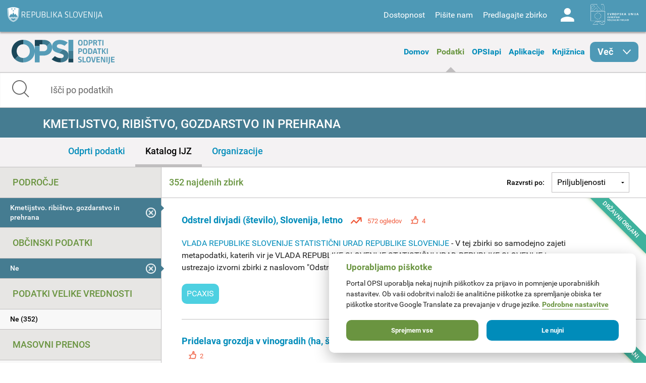

--- FILE ---
content_type: text/html; charset=utf-8
request_url: https://podatki.gov.si/data/search?municipal=false&all_licence=Priznanje+avtorstva+%28CC+BY+4.0%29&open_data=True&all_podrocje=Kmetijstvo.+ribi%C5%A1tvo.+gozdarstvo+in+prehrana
body_size: 10718
content:
  <!DOCTYPE html>
<html lang="sl">
  <head>
    <!-- IE=edge tells IE8 not to be tempted to use IE7 compatibility/quirks modes.
          chrome=IE7 tells IE7 to use the Chrome Frame if available - good for Flex machines.
          Should be the first meta tag in the body. -->
    <meta http-equiv="X-UA-Compatible" content="IE=edge,chrome=IE7" />
    <meta charset="utf-8">
    <meta name="viewport" content="width=device-width, initial-scale=1.0">
    <meta http-equiv="Content-Type" content="text/html; charset=utf-8" />
<link rel="shortcut icon" href="https://podatki.gov.si/sites/all/themes/custom/opsi_theme/favicon.ico" type="image/vnd.microsoft.icon" />
<meta name="Generator" content="Drupal 7 (http://drupal.org)" />
    <title>Podatki | OPSI - Odprti podatki Slovenije</title>
    <style type="text/css" media="all">
@import url("https://podatki.gov.si/modules/system/system.base.css?t2o5v4");
@import url("https://podatki.gov.si/modules/system/system.menus.css?t2o5v4");
@import url("https://podatki.gov.si/modules/system/system.messages.css?t2o5v4");
@import url("https://podatki.gov.si/modules/system/system.theme.css?t2o5v4");
</style>
<style type="text/css" media="all">
@import url("https://podatki.gov.si/modules/book/book.css?t2o5v4");
@import url("https://podatki.gov.si/sites/all/modules/contrib/date/date_api/date.css?t2o5v4");
@import url("https://podatki.gov.si/sites/all/modules/contrib/date/date_popup/themes/datepicker.1.7.css?t2o5v4");
@import url("https://podatki.gov.si/modules/field/theme/field.css?t2o5v4");
@import url("https://podatki.gov.si/profiles/dgu/modules/contrib/logintoboggan/logintoboggan.css?t2o5v4");
@import url("https://podatki.gov.si/modules/node/node.css?t2o5v4");
@import url("https://podatki.gov.si/modules/search/search.css?t2o5v4");
@import url("https://podatki.gov.si/modules/user/user.css?t2o5v4");
@import url("https://podatki.gov.si/profiles/dgu/modules/contrib/extlink/extlink.css?t2o5v4");
@import url("https://podatki.gov.si/profiles/dgu/modules/contrib/views/css/views.css?t2o5v4");
</style>
<style type="text/css" media="all">
@import url("https://podatki.gov.si/profiles/dgu/modules/contrib/ctools/css/ctools.css?t2o5v4");
@import url("https://podatki.gov.si/profiles/dgu/modules/contrib/lexicon/css/lexicon.css?t2o5v4");
@import url("https://podatki.gov.si/profiles/dgu/modules/contrib/panels/css/panels.css?t2o5v4");
@import url("https://podatki.gov.si/profiles/dgu/modules/features/dgu_glossary/css/dgu_glossary.css?t2o5v4");
</style>
<style type="text/css" media="all">
@import url("https://podatki.gov.si/sites/all/themes/custom/opsi_theme/css/app.css?t2o5v4");
@import url("https://podatki.gov.si/sites/all/themes/custom/opsi_theme/fonts/opsi/opsi.css?t2o5v4");
@import url("https://podatki.gov.si/sites/all/themes/custom/opsi_theme/css/chatbot.css?t2o5v4");
@import url("https://podatki.gov.si/sites/all/themes/custom/opsi_theme/css/cookieconsent-opsi.css?t2o5v4");
</style>
<style type="text/css" media="print">
@import url("https://podatki.gov.si/sites/all/themes/custom/opsi_theme/css/print.css?t2o5v4");
</style>

    <!--<link href='https://fonts.googleapis.com/css?family=Roboto:400,300,500,700,900&subset=latin,latin-ext' rel='stylesheet' type='text/css'>-->

    <link rel="apple-touch-icon" sizes="152x152" href="/sites/all/themes/custom/opsi_theme/img/icons/apple-touch-icon-152x152.png" />
    <link rel="apple-touch-icon" sizes="144x144" href="/sites/all/themes/custom/opsi_theme/img/icons/apple-touch-icon-144x144.png" />
    <link rel="apple-touch-icon" sizes="120x120" href="/sites/all/themes/custom/opsi_theme/img/icons/apple-touch-icon-120x120.png" />
    <link rel="apple-touch-icon" sizes="114x114" href="/sites/all/themes/custom/opsi_theme/img/icons/apple-touch-icon-114x114.png" />
    <link rel="apple-touch-icon" sizes="76x76" href="/sites/all/themes/custom/opsi_theme/img/icons/apple-touch-icon-76x76.png" />
    <link rel="apple-touch-icon" sizes="72x72" href="/sites/all/themes/custom/opsi_theme/img/icons/apple-touch-icon-72x72.png" />
    <link rel="apple-touch-icon" sizes="60x60" href="/sites/all/themes/custom/opsi_theme/img/icons/apple-touch-icon-60x60.png" />
    <link rel="apple-touch-icon" sizes="57x57" href="/sites/all/themes/custom/opsi_theme/img/icons/apple-touch-icon-57x57.png" />

    <meta name="msapplication-TileColor" content="#c7d8e2">
    <meta name="msapplication-TileImage" content="/sites/all/themes/custom/opsi_theme/img/icons/mstile-144x144.png">

    <!-- <link rel="stylesheet" href="/assets/css/dgu-drupal.min.css" /> -->
    <!-- script src="//ajax.googleapis.com/ajax/libs/jquery/1.8.3/jquery.min.js"></script-->
    <script>
      //<![CDATA[
      window.jQuery || document.write('<script src="/assets/js/jquery-1.8.3.min.js"><\/script>')
      // ]]>
    </script>
    <script src="/sites/all/themes/custom/opsi_theme/js/underscore-min.js"></script>
    
    <!--<script src="/assets/js/vendor.min.js"></script>-->
    <!--<script src="http://pops-ckan-test.xlab.si/assets/js/dgu-drupal.min.js"></script> not in use -->
    <!--<script src="http://pops-ckan-test.xlab.si/assets/js/dgu-shared.min.js"></script> not in use -->
    
    <!-- Piwik --> 
    <!-- needs to be before "php print $scripts" so variables are set before init of js in cookie consent processing -->
    <script type="text/javascript"> 
      var _paq = _paq || [];
      _paq.push(['requireConsent']); //required for cookie consent
      _paq.push(['trackPageView']);
      _paq.push(['enableLinkTracking']);
      // the rest was moved to cookieconsent-opsi.js
    </script> 
    <!-- End Piwik Code --> 
    
    <script type="text/javascript" src="https://podatki.gov.si/profiles/dgu/modules/contrib/jquery_update/replace/jquery/1.8/jquery.min.js?v=1.8.3"></script>
<script type="text/javascript" src="https://podatki.gov.si/misc/jquery-extend-3.4.0.js?v=1.8.3"></script>
<script type="text/javascript" src="https://podatki.gov.si/misc/jquery.once.js?v=1.2"></script>
<script type="text/javascript" src="https://podatki.gov.si/misc/drupal.js?t2o5v4"></script>
<script type="text/javascript" src="https://podatki.gov.si/profiles/dgu/modules/contrib/admin_menu/admin_devel/admin_devel.js?t2o5v4"></script>
<script type="text/javascript" src="https://podatki.gov.si/sites/all/modules/contrib/ajax_dlcount/ajax_dlcount.js?t2o5v4"></script>
<script type="text/javascript" src="https://podatki.gov.si/profiles/dgu/modules/features/dgu_data_set_request/dgu_data_set_request.js?t2o5v4"></script>
<script type="text/javascript" src="https://podatki.gov.si/profiles/dgu/modules/features/dgu_site_feature/dgu_site.js?t2o5v4"></script>
<script type="text/javascript" src="https://podatki.gov.si/profiles/dgu/modules/contrib/extlink/extlink.js?t2o5v4"></script>
<script type="text/javascript" src="https://podatki.gov.si/sites/default/files/languages/sl_D8JcS9bfRya35WkGE1kzFWlHHzo7xbS9HiDUIPIL8EQ.js?t2o5v4"></script>
<script type="text/javascript" src="https://podatki.gov.si/sites/all/modules/custom/opsi/lib/cryptojs-aes-php-master/example/aes.js?t2o5v4"></script>
<script type="text/javascript" src="https://podatki.gov.si/sites/all/modules/custom/opsi/lib/cryptojs-aes-php-master/aes-json-format.js?t2o5v4"></script>
<script type="text/javascript" src="https://podatki.gov.si/sites/all/themes/custom/opsi_theme/js/modernizr-custom.js?t2o5v4"></script>
<script type="text/javascript" src="https://podatki.gov.si/sites/all/themes/custom/opsi_theme/js/app.min.js?t2o5v4"></script>
<script type="text/javascript">
<!--//--><![CDATA[//><!--
jQuery.extend(Drupal.settings, {"basePath":"\/","pathPrefix":"","ajaxPageState":{"theme":"opsi_theme","theme_token":"3DSLwocO7sZp44lUoxLbjY6pbNNdYDltLyswNCZwh_c","js":{"0":1,"1":1,"https:\/\/podatki.gov.si\/assets\/js\/vendor.min.js?1759767159153":1,"https:\/\/podatki.gov.si\/scripts\/dgu-ckan-application.min.js?1759767071593":1,"profiles\/dgu\/modules\/contrib\/jquery_update\/replace\/jquery\/1.8\/jquery.min.js":1,"misc\/jquery-extend-3.4.0.js":1,"misc\/jquery.once.js":1,"misc\/drupal.js":1,"profiles\/dgu\/modules\/contrib\/admin_menu\/admin_devel\/admin_devel.js":1,"sites\/all\/modules\/contrib\/ajax_dlcount\/ajax_dlcount.js":1,"profiles\/dgu\/modules\/features\/dgu_data_set_request\/dgu_data_set_request.js":1,"profiles\/dgu\/modules\/features\/dgu_site_feature\/dgu_site.js":1,"profiles\/dgu\/modules\/contrib\/extlink\/extlink.js":1,"public:\/\/languages\/sl_D8JcS9bfRya35WkGE1kzFWlHHzo7xbS9HiDUIPIL8EQ.js":1,"sites\/all\/modules\/custom\/opsi\/lib\/cryptojs-aes-php-master\/example\/aes.js":1,"sites\/all\/modules\/custom\/opsi\/lib\/cryptojs-aes-php-master\/aes-json-format.js":1,"sites\/all\/themes\/custom\/opsi_theme\/js\/modernizr-custom.js":1,"sites\/all\/themes\/custom\/opsi_theme\/js\/app.min.js":1},"css":{"modules\/system\/system.base.css":1,"modules\/system\/system.menus.css":1,"modules\/system\/system.messages.css":1,"modules\/system\/system.theme.css":1,"modules\/book\/book.css":1,"sites\/all\/modules\/contrib\/date\/date_api\/date.css":1,"sites\/all\/modules\/contrib\/date\/date_popup\/themes\/datepicker.1.7.css":1,"modules\/field\/theme\/field.css":1,"profiles\/dgu\/modules\/contrib\/logintoboggan\/logintoboggan.css":1,"modules\/node\/node.css":1,"modules\/search\/search.css":1,"modules\/user\/user.css":1,"profiles\/dgu\/modules\/contrib\/extlink\/extlink.css":1,"profiles\/dgu\/modules\/contrib\/views\/css\/views.css":1,"profiles\/dgu\/modules\/contrib\/ctools\/css\/ctools.css":1,"profiles\/dgu\/modules\/contrib\/lexicon\/css\/lexicon.css":1,"profiles\/dgu\/modules\/contrib\/panels\/css\/panels.css":1,"profiles\/dgu\/modules\/features\/dgu_glossary\/css\/dgu_glossary.css":1,"sites\/all\/themes\/custom\/opsi_theme\/css\/app.css":1,"sites\/all\/themes\/custom\/opsi_theme\/fonts\/opsi\/opsi.css":1,"sites\/all\/themes\/custom\/opsi_theme\/css\/chatbot.css":1,"sites\/all\/themes\/custom\/opsi_theme\/css\/cookieconsent-opsi.css":1,"sites\/all\/themes\/custom\/opsi_theme\/css\/print.css":1}},"extlink":{"extTarget":0,"extClass":"ext","extLabel":"(link is external)","extImgClass":0,"extSubdomains":1,"extExclude":"","extInclude":"","extCssExclude":"div .pull-right","extCssExplicit":"","extAlert":0,"extAlertText":"This link will take you to an external web site.","mailtoClass":0,"mailtoLabel":"(link sends e-mail)"}});
//--><!]]>
</script>

    <!-- HTML5 element support for IE8 -->
    <!--[if lt IE 9]>
    <script src="//cdnjs.cloudflare.com/ajax/libs/html5shiv/3.6.2/html5shiv.js"></script>
    <script src="//s3.amazonaws.com/nwapi/nwmatcher/nwmatcher-1.2.5-min.js"></script>
    <script src="//html5base.googlecode.com/svn-history/r38/trunk/js/selectivizr-1.0.3b.js"></script>
    <script src="//cdnjs.cloudflare.com/ajax/libs/respond.js/1.1.0/respond.min.js"></script>
    <link rel="stylesheet" href="/sites/all/themes/custom/opsi/css/ie8.css" />
    <![endif]-->

    <!-- Temporary -->
    <!-- <link rel="stylesheet" href="/assets/css/datagovuk.min.css?-1"> -->
  </head>
    <body class="html not-front not-logged-in no-sidebars page-data page-data-search i18n-sl view_theme_0 theme_opsi" >
    <!-- Piwik for disabled JS --> 
    <!-- the rest of Piwik code is in <head> and the cookie consent script to ensure init before cookie consent processing -->
    <noscript><p><img src="/analitika/piwik.php?idsite=4" style="border:0;" alt="" /></p></noscript> 
    <!-- End Piwik Code --> 
        
<header class="page print-hide">

<div class="contain-to-grid sticky">
  <div class="top-bar expanded" data-topbar data-options="sticky_on: large">

    <div class="row expanded top">
      <div class="small-4 columns">
        <a class="logo rs-mju image_background icon icon-rs-mju" target="_blank" href="https://www.gov.si/drzavni-organi/ministrstva/ministrstvo-za-digitalno-preobrazbo/" title="Ministrstvo za digitalno preobrazbo"></a>
      </div>
      <div class="small-8 columns hide-for-medium-up">
        <a class="burger hide-for-medium-up" href="#"><div></div></a>
      </div>
      <div class="small-12 medium-8 columns right-wrapper">
        <a class="logo ess icon-ess show-for-large-up" target="_blank" href="http://ec.europa.eu/esf/home.jsp?langId=sl" title="Evropski socialni sklad"></a>
        <div class="right">
          <div id="google_translate_element" class="visible-for-medium-up"></div>
          <script type="text/javascript">
          function googleTranslateElementInit() {
            new google.translate.TranslateElement({pageLanguage: 'sl', layout: google.translate.TranslateElement.InlineLayout.SIMPLE}, 'google_translate_element');
          }
          </script>
          <nav id="menu-header-top">
              <div class="region region-header-top-right-nav">
    <div id="block-system-user-menu" class="block block-system block-menu boxed">

    <h2>User menu</h2>
  
  <div class="content">
    <ul class="menu"><li class="first leaf"><span id="accessibility" class="nolink">Dostopnost</span></li>
<li class="leaf"><a href="/kontakt">Pišite nam</a></li>
<li class="leaf"><a href="/datarequest">Predlagajte zbirko</a></li>
<li class="last leaf"><a href="/user/login" id="user" class="login icon-user">Log in</a></li>
</ul>  </div>
</div>
  </div>
          </nav>
        </div>
      </div>
    </div>

    
    <div class="row accessibility">
      <div class="small-12 width-limit">

        <h5>Pisava</h5>

        <div class="row" data-equalizer="text">

          <div class="small-12 medium-4 columns">
            <div class="accessibility-box" data-equalizer-watch>
              <h6>Velikost</h6>
              Uporabite
                <ul>
                  <li><strong>CTRL+</strong> za povečavo</li>
                  <li><strong>CTRL-</strong> za pomanjšavo</li>
                </ul>
            </div>
          </div>

          <div class="small-12 medium-4 columns">
            <div class="accessibility-box" data-equalizer-watch>
              <h6>Velike / male črke</h6>
              <div class="row">
                <div class="small-6 columns element">
                  <a view_mode="view_upper" class="view_mode view_lower active">Male</a>
                </div>
                <div class="small-6 columns element">
                  <a view_mode="view_upper" class="view_mode view_upper ">Velike</a>
                </div>
              </div>
            </div>
          </div>

          <div class="small-12 medium-4 columns">
            <div class="accessibility-box" data-equalizer-watch>
              <h6>Stil</h6>
              <div class="row">
                <div class="small-6 columns element">
                  <a view_mode="view_strong" class="view_mode  view_normal active">Navadno</a>
                </div>
                <div class="small-6 columns element">
                  <a view_mode="view_strong" class="view_mode  view_strong ">Krepko</a>
                </div>
              </div>

            </div>
          </div>

        </div>

        <h5>Teme</h5>

        <div class="row themes" data-equalizer>
            
              <div class="small-6 medium-4 large-2 columns element">
                <a view_theme="0" class="view_theme view_theme_0  active" title="Belo ozadje, sans-serifna pisava" data-equalizer-watch>
                  <div class="bold">Krepko</div>
                  <div class="regular">Navadno</div>
                  <div class="link">Povezava</div>
                </a>
              </div>
              
              <div class="small-6 medium-4 large-2 columns element">
                <a view_theme="1" class="view_theme view_theme_1 " title="Belo ozadje, črna pisava" data-equalizer-watch>
                  <div class="bold">Krepko</div>
                  <div class="regular">Navadno</div>
                  <div class="link">Povezava</div>
                </a>
              </div>
              
              <div class="small-6 medium-4 large-2 columns element">
                <a view_theme="2" class="view_theme view_theme_2 " title="Modro ozadje, rumena pisava" data-equalizer-watch>
                  <div class="bold">Krepko</div>
                  <div class="regular">Navadno</div>
                  <div class="link">Povezava</div>
                </a>
              </div>
              
              <div class="small-6 medium-4 large-2 columns element">
                <a view_theme="3" class="view_theme view_theme_3 " title="Bež ozadje, modra pisava" data-equalizer-watch>
                  <div class="bold">Krepko</div>
                  <div class="regular">Navadno</div>
                  <div class="link">Povezava</div>
                </a>
              </div>
              
              <div class="small-6 medium-4 large-2 columns element">
                <a view_theme="4" class="view_theme view_theme_4 " title="Črno ozadje, rumena pisava" data-equalizer-watch>
                  <div class="bold">Krepko</div>
                  <div class="regular">Navadno</div>
                  <div class="link">Povezava</div>
                </a>
              </div>
              
              <div class="small-6 medium-4 large-2 columns element">
                <a view_theme="5" class="view_theme view_theme_5 " title="Belo ozadje, serifna pisava" data-equalizer-watch>
                  <div class="bold">Krepko</div>
                  <div class="regular">Navadno</div>
                  <div class="link">Povezava</div>
                </a>
              </div>
                      </div>

      </div>
    </div>

    <div class="row expanded middle">
      <div class="small-4 columns">
        <a class="burger hide-for-large-up" href="#"><div></div></a>
        <nav class="header_navigation_left">
            <div class="region region-header-middle-left-nav">
    <div id="block-menu-menu-header-middle-left-nav" class="block block-menu boxed">

    <h2>Header - middle left navigation</h2>
  
  <div class="content">
    <ul class="menu"><li class="first leaf"><a href="/">Domov</a></li>
<li class="leaf active-trail"><a href="/data/search?open_data=true" class="active-trail active">Podatki</a></li>
<li class="leaf"><a href="/api/view/store/">OPSIapi</a></li>
<li class="leaf"><a href="/aplikacije">Aplikacije</a></li>
<li class="leaf"><a href="/knjiznica">Knjižnica</a></li>
<li class="last expanded show-for-large-only icon icon-arrow-right" id="menu_more"><span class="nolink">Več</span><ul class="menu"><li class="first leaf"><a href="/o-portalu">O portalu</a></li>
<li class="last leaf"><a href="/statistika">Statistika portala</a></li>
</ul></li>
</ul>  </div>
</div>
  </div>
        </nav>
      </div>
      <div class="small-4 columns">
        <a class="logo opsi image_background icon icon-logo-opsi" target="_self" href="/" title="Odprti podatki Slovenije">
        </a>
      </div>
      <div class="small-4 columns">
        <nav class="header_navigation_right">
            <div class="region region-header-middle-right-nav">
    <div id="block-menu-menu-header-middle-right-nav" class="block block-menu boxed">

    <h2>Header - middle right navigation</h2>
  
  <div class="content">
    <ul class="menu"><li class="first leaf"><a href="/o-portalu">O portalu</a></li>
<li class="leaf"><a href="/knjiznica/novice">Novice</a></li>
<li class="last leaf"><a href="/statistika">Statistika portala</a></li>
</ul>  </div>
</div>
  </div>
        </nav>
      </div>
    </div>

  </div>
</div><!-- /Sticky -->

  <div class="row expanded bottom">
      <div class="region region-header-bottom">
    <div id="block-opsi-opsi-block-data-search-form" class="block block-opsi boxed">

    
  <div class="content">
    
	<div class="small-12">
		<form class="search" action="/data/search">
			<input type="text" class="form-control" name="s" title="Išči po podatkih" placeholder="Išči po podatkih" value="" />
			<span class="input-group-btn">
				<button type="submit" class="icon icon-search"></button>
			</span>
		</form>
	</div>
	  </div>
</div>
  </div>
  </div>

</header>

<div class="off-canvas-wrap" data-offcanvas>
  <div class="inner-wrap">

    <a id="left-off-canvas-toggle" class="left-off-canvas-toggle hidden" href="#" title="Mobile menu" ></a>

    <!-- Off Canvas Menu -->
    <aside class="left-off-canvas-menu">
      <nav>
          <div class="region region-header-middle-left-nav">
      <div class="region region-header-middle-left-nav">
    <div id="block-menu-menu-header-middle-left-nav" class="block block-menu boxed">

    <h2>Header - middle left navigation</h2>
  
  <div class="content">
    <ul class="menu"><li class="first leaf"><a href="/">Domov</a></li>
<li class="leaf active-trail"><a href="/data/search?open_data=true" class="active-trail active">Podatki</a></li>
<li class="leaf"><a href="/api/view/store/">OPSIapi</a></li>
<li class="leaf"><a href="/aplikacije">Aplikacije</a></li>
<li class="leaf"><a href="/knjiznica">Knjižnica</a></li>
<li class="last expanded show-for-large-only icon icon-arrow-right" id="menu_more"><span class="nolink">Več</span><ul class="menu"><li class="first leaf"><a href="/o-portalu">O portalu</a></li>
<li class="last leaf"><a href="/statistika">Statistika portala</a></li>
</ul></li>
</ul>  </div>
</div>
  </div>
  </div>
          <div class="region region-header-middle-right-nav">
      <div class="region region-header-middle-right-nav">
    <div id="block-menu-menu-header-middle-right-nav" class="block block-menu boxed">

    <h2>Header - middle right navigation</h2>
  
  <div class="content">
    <ul class="menu"><li class="first leaf"><a href="/o-portalu">O portalu</a></li>
<li class="leaf"><a href="/knjiznica/novice">Novice</a></li>
<li class="last leaf"><a href="/statistika">Statistika portala</a></li>
</ul>  </div>
</div>
  </div>
  </div>
      </nav>
    </aside>


  <div class="region region-content">
    <div id="block-system-main" class="block block-system boxed">

    
  <div class="content">
    

    
  
    
  

    <div role="main">

      
        <div class="row">
          <div class="small-12 columns flash-messages">
              
                
              
          </div>
        </div>
      

    
                        
                        



   
   
   
   

   
   
   
   
   
   

   

   
   
   

   
   
   

	<!-- Title bar -->
	<div class="row expanded titlebar">
		<div class="small-12 columns">
            <div class="icon ckan search"></div>
			<div class="title center"><h1>Kmetijstvo, ribištvo, gozdarstvo in prehrana</h1></div>
		</div>
	</div>
	
	<!-- Tab bar -->
	<div class="row expanded tabbar">
		<div class="small-12 columns">
			<ul>
				<li><a class="" href="/data/search?all_licence=Priznanje+avtorstva+%28CC+BY+4.0%29&amp;municipal=false&amp;all_podrocje=Kmetijstvo.+ribi%C5%A1tvo.+gozdarstvo+in+prehrana&amp;open_data=true">Odprti podatki</a></li>
				<li><a class="active" href="/data/search?municipal=false&amp;all_licence=Priznanje+avtorstva+%28CC+BY+4.0%29&amp;all_podrocje=Kmetijstvo.+ribi%C5%A1tvo.+gozdarstvo+in+prehrana">Katalog IJZ</a></li>
				<li><a class="" href="/publisher?all_podrocje=Kmetijstvo. ribištvo. gozdarstvo in prehrana">Organizacije</a></li>
			</ul>
		</div>
	</div>


<div class="row ckan-container

two_columns

" data-equalizer data-equalizer-mq="small-up">



   
  <div class="small-12 large-3 columns ckan-left print-hide" data-equalizer-watch>
    
<div class="sidebar-search ckan-hide">
    

  <div class="search-area ckan-hide">
    <div class="clearfix dgu-equal-height" data-selector=".auto-height">
      <div class="mini">
        <div class="left-inner auto-height">
        <form class="form-search" action="/data/search" method="GET">
          <div class="input-group">
            <input class="form-control" type="text" name="q" value="" results="0" placeholder="Search for data..." />
            <span class="input-group-btn">
              <button type="submit" class="button btn btn-default">
                <i class="fi-search"></i>
              </button>
            </span>
          </div>

          <div>
      
      <span class="dropdown">
          <a href="#" class="dropdown-button" data-placement="top" data-delay="300" data-toggle="dropdown" title="" data-original-title="Advanced Search" style="color: #666; font-size: 12px; text-decoration: underline; text-align:center; display: block;">
            Search Tips
          </a>

          <div class="panel panel-default dropdown-menu" style="width: 500px; margin-left: -1px;">
            <div class="panel-heading" style="margin-top: -10px;"><strong>Search Tips</strong></div>
            <div class="panel-body">

                <ul>
                  <li><span class='search-terms'>"armed forces" expenses</span> - search for exact phrases by putting quote marks around them</li>
                  <li><span class='search-terms'>primary school -care</span> - exclude words or quoted phrases by using a minus sign or NOT</li>
                  <li><span class='search-terms'>primary OR secondary school</span> - use 'OR' to allow alternatives (the default is to 'AND' all of the terms)</li>
                  <li><span class='search-terms'>publisher:cabinet-office res_format:CSV</span> - search only in a particular field. </li>
                </ul>

                <p>For more tips on searching see the <a href="http://guidance.data.gov.uk/finding_data.html#keyword-search-tips" target="_blank">Finding Data guidance</a></p>

            </div>
          </div>
        </span>
        
        </div>

          </center>
          
            
              <input type="hidden" name="municipal" value="false"/>
            
              <input type="hidden" name="all_licence" value="Priznanje avtorstva (CC BY 4.0)"/>
            
              <input type="hidden" name="open_data" value="True"/>
            
              <input type="hidden" name="all_podrocje" value="Kmetijstvo. ribištvo. gozdarstvo in prehrana"/>
            
          
          
          
        </form>
        
        
        </div>
      </div>
      
    </div>
   </div>

</div>


<ul id="left-accordion" class="accordion" data-accordion>
  <li class="accordion-navigation">
    <a href="#ckan-filters" class="hide-for-large-up">Filtri</a>
    <div id="ckan-filters" class="content active">

        <div class="datasets">
          <div class="facet-filters">
            <div class="visible-xs visible-sm">
              <a href="#" class="hide-facets">
                <i class="fi-remove-circle icon-4x"></i>
              </a>
            </div>

      
    <div class="facet-box-unboxed">
      <h4 class="facet-title">Področje</h4>
      <div class="facet-options">
        
          <div class="facet-option facet-option-selected">
            <a class="" href="/data/search?municipal=false&amp;all_licence=Priznanje+avtorstva+%28CC+BY+4.0%29&amp;open_data=True">
              <div class="facet-kill pull-right ">
                <i class="fi-large icon-remove-sign"></i>
              </div>
              <span class="" data-original-title="None" data-placement="right">
                Kmetijstvo. ribištvo. gozdarstvo in prehrana
              </span>
            </a>
          </div>
        
        
        
        
      </div>
    </div>

      <div class="facet-divider"></div>
      
    <div class="facet-box-unboxed">
      <h4 class="facet-title">Občinski podatki</h4>
      <div class="facet-options">
        
          <div class="facet-option facet-option-selected">
            <a class="" href="/data/search?all_licence=Priznanje+avtorstva+%28CC+BY+4.0%29&amp;open_data=True&amp;all_podrocje=Kmetijstvo.+ribi%C5%A1tvo.+gozdarstvo+in+prehrana">
              <div class="facet-kill pull-right ">
                <i class="fi-large icon-remove-sign"></i>
              </div>
              <span class="" data-original-title="None" data-placement="right">
                Ne
              </span>
            </a>
          </div>
        
        
        
        
      </div>
    </div>

      <div class="facet-divider"></div>
      
    <div class="facet-box-unboxed">
      <h4 class="facet-title">Podatki velike vrednosti</h4>
      <div class="facet-options">
        
        
          
          
          
          <div class="facet-option " style="">
            <a class="" href="/data/search?all_licence=Priznanje+avtorstva+%28CC+BY+4.0%29&amp;municipal=false&amp;high_value_data=false&amp;all_podrocje=Kmetijstvo.+ribi%C5%A1tvo.+gozdarstvo+in+prehrana&amp;open_data=True">
              
              <span class="" data-original-title="None" data-placement="right">
                Ne (352)
              </span>
            </a>
          </div>
          
        
        
        
      </div>
    </div>

      <div class="facet-divider"></div>
      
    <div class="facet-box-unboxed">
      <h4 class="facet-title">Masovni prenos</h4>
      <div class="facet-options">
        
        
        
        
        <div class="facet-option"><em>Ni dodatnih filtrov po masovnem prenosu.</em></div>
        
      </div>
    </div>

      <div class="facet-divider"></div>
      
    <div class="facet-box-unboxed">
      <h4 class="facet-title">Zaščiteni podatki</h4>
      <div class="facet-options">
        
        
          
          
          
          <div class="facet-option " style="">
            <a class="" href="/data/search?all_licence=Priznanje+avtorstva+%28CC+BY+4.0%29&amp;municipal=false&amp;restricted_data=false&amp;all_podrocje=Kmetijstvo.+ribi%C5%A1tvo.+gozdarstvo+in+prehrana&amp;open_data=True">
              
              <span class="" data-original-title="None" data-placement="right">
                Ne (352)
              </span>
            </a>
          </div>
          
        
        
        
      </div>
    </div>

      <div class="facet-divider"></div>

      
    <div class="facet-box-unboxed">
      <h4 class="facet-title">Pogoji uporabe</h4>
      <div class="facet-options">
        
          <div class="facet-option facet-option-selected">
            <a class="" href="/data/search?municipal=false&amp;open_data=True&amp;all_podrocje=Kmetijstvo.+ribi%C5%A1tvo.+gozdarstvo+in+prehrana">
              <div class="facet-kill pull-right ">
                <i class="fi-large icon-remove-sign"></i>
              </div>
              <span class="" data-original-title="None" data-placement="right">
                Priznanje avtorstva (CC BY 4.0)
              </span>
            </a>
          </div>
        
        
        
        
      </div>
    </div>

      <div class="facet-divider"></div>
      
    <div class="facet-box-unboxed">
      <h4 class="facet-title">Dostopnost</h4>
      <div class="facet-options">
        
        
          
          
          
          <div class="facet-option " style="">
            <a class="" href="/data/search?all_licence=Priznanje+avtorstva+%28CC+BY+4.0%29&amp;municipal=false&amp;dostopnost_zbirke=Podatki+so+objavljeni+kot+odprti+podatki&amp;all_podrocje=Kmetijstvo.+ribi%C5%A1tvo.+gozdarstvo+in+prehrana&amp;open_data=True">
              
              <span class="" data-original-title="None" data-placement="right">
                Podatki so objavljeni kot odprti podatki (352)
              </span>
            </a>
          </div>
          
        
        
        
      </div>
    </div>

      <div class="facet-divider"></div>

      
    <div class="facet-box-unboxed">
      <h4 class="facet-title">Format datoteke</h4>
      <div class="facet-options">
        
        
          
          
          
          <div class="facet-option " style="">
            <a class="" href="/data/search?all_licence=Priznanje+avtorstva+%28CC+BY+4.0%29&amp;municipal=false&amp;res_format=PCAXIS&amp;all_podrocje=Kmetijstvo.+ribi%C5%A1tvo.+gozdarstvo+in+prehrana&amp;open_data=True">
              
              <div class="marker pcaxis"></div>
              
              <span class="js-tooltip" data-original-title="Zbirke vsebujejo datoteke v formatu PCAXIS" data-placement="right">
                PCAXIS (349)
              </span>
            </a>
          </div>
          
        
          
          
          
          <div class="facet-option " style="">
            <a class="" href="/data/search?res_format=CSV&amp;all_licence=Priznanje+avtorstva+%28CC+BY+4.0%29&amp;municipal=false&amp;all_podrocje=Kmetijstvo.+ribi%C5%A1tvo.+gozdarstvo+in+prehrana&amp;open_data=True">
              
              <div class="marker csv"></div>
              
              <span class="js-tooltip" data-original-title="Zbirke vsebujejo datoteke v formatu CSV" data-placement="right">
                CSV (2)
              </span>
            </a>
          </div>
          
        
          
          
          
          <div class="facet-option " style="">
            <a class="" href="/data/search?all_licence=Priznanje+avtorstva+%28CC+BY+4.0%29&amp;municipal=false&amp;res_format=ZIP&amp;all_podrocje=Kmetijstvo.+ribi%C5%A1tvo.+gozdarstvo+in+prehrana&amp;open_data=True">
              
              <div class="marker zip"></div>
              
              <span class="js-tooltip" data-original-title="Zbirke vsebujejo datoteke v formatu ZIP" data-placement="right">
                ZIP (1)
              </span>
            </a>
          </div>
          
        
          
          
          
          <div class="facet-option " style="">
            <a class="" href="/data/search?res_format=KML&amp;all_licence=Priznanje+avtorstva+%28CC+BY+4.0%29&amp;municipal=false&amp;all_podrocje=Kmetijstvo.+ribi%C5%A1tvo.+gozdarstvo+in+prehrana&amp;open_data=True">
              
              <div class="marker kml"></div>
              
              <span class="js-tooltip" data-original-title="Zbirke vsebujejo datoteke v formatu KML" data-placement="right">
                KML (1)
              </span>
            </a>
          </div>
          
        
          
          
          
          <div class="facet-option " style="">
            <a class="" href="/data/search?all_licence=Priznanje+avtorstva+%28CC+BY+4.0%29&amp;municipal=false&amp;res_format=GML&amp;all_podrocje=Kmetijstvo.+ribi%C5%A1tvo.+gozdarstvo+in+prehrana&amp;open_data=True">
              
              <div class="marker gml"></div>
              
              <span class="js-tooltip" data-original-title="Zbirke vsebujejo datoteke v formatu GML" data-placement="right">
                GML (1)
              </span>
            </a>
          </div>
          
        
        
        
      </div>
    </div>

      <div class="facet-divider"></div>
      
    <div class="facet-box-unboxed">
      <h4 class="facet-title">Tip organizacije</h4>
      <div class="facet-options">
        
        
          
          
          
          <div class="facet-option " style="">
            <a class="" href="/data/search?all_opsi_tip=Dr%C5%BEavni+organi&amp;all_licence=Priznanje+avtorstva+%28CC+BY+4.0%29&amp;municipal=false&amp;all_podrocje=Kmetijstvo.+ribi%C5%A1tvo.+gozdarstvo+in+prehrana&amp;open_data=True">
              
              <div class="marker org_1"></div>
              
              <span class="" data-original-title="None" data-placement="right">
                Državni organi (16)
              </span>
            </a>
          </div>
          
        
          
          
          
          <div class="facet-option " style="">
            <a class="" href="/data/search?all_licence=Priznanje+avtorstva+%28CC+BY+4.0%29&amp;municipal=false&amp;all_opsi_tip=Lokalna+uprava&amp;all_podrocje=Kmetijstvo.+ribi%C5%A1tvo.+gozdarstvo+in+prehrana&amp;open_data=True">
              
              <div class="marker org_2"></div>
              
              <span class="" data-original-title="None" data-placement="right">
                Lokalna uprava (1)
              </span>
            </a>
          </div>
          
        
        
        
      </div>
    </div>

      <div class="facet-divider"></div>
      
      
        
    <div class="facet-box-unboxed">
      <h4 class="facet-title">Organizacija</h4>
      <div class="facet-options">
        
        
          
          
          
          <div class="facet-option " style="">
            <a class="" href="/data/search?all_licence=Priznanje+avtorstva+%28CC+BY+4.0%29&amp;municipal=false&amp;publisher=vlada_republike_slovenije_statisticni_urad_republike_slovenije&amp;all_podrocje=Kmetijstvo.+ribi%C5%A1tvo.+gozdarstvo+in+prehrana&amp;open_data=True">
              
              <span class="" data-original-title="None" data-placement="right">
                VLADA REPUBLIKE SLOVENIJE STATISTIČNI URAD REPUBLIKE SLOVENIJE (349)
              </span>
            </a>
          </div>
          
        
          
          
          
          <div class="facet-option " style="">
            <a class="" href="/data/search?all_licence=Priznanje+avtorstva+%28CC+BY+4.0%29&amp;municipal=false&amp;publisher=obcina_dolenjske_toplice&amp;all_podrocje=Kmetijstvo.+ribi%C5%A1tvo.+gozdarstvo+in+prehrana&amp;open_data=True">
              
              <span class="" data-original-title="None" data-placement="right">
                OBČINA DOLENJSKE TOPLICE (1)
              </span>
            </a>
          </div>
          
        
          
          
          
          <div class="facet-option " style="">
            <a class="" href="/data/search?publisher=ministrstvo_za_kulturo&amp;all_licence=Priznanje+avtorstva+%28CC+BY+4.0%29&amp;municipal=false&amp;all_podrocje=Kmetijstvo.+ribi%C5%A1tvo.+gozdarstvo+in+prehrana&amp;open_data=True">
              
              <span class="" data-original-title="None" data-placement="right">
                MINISTRSTVO ZA KULTURO (1)
              </span>
            </a>
          </div>
          
        
          
          
          
          <div class="facet-option " style="">
            <a class="" href="/data/search?all_licence=Priznanje+avtorstva+%28CC+BY+4.0%29&amp;municipal=false&amp;publisher=ministrstvo_za_kmetijstvo_gozdarstvo_in_prehrano&amp;all_podrocje=Kmetijstvo.+ribi%C5%A1tvo.+gozdarstvo+in+prehrana&amp;open_data=True">
              
              <span class="" data-original-title="None" data-placement="right">
                MINISTRSTVO ZA KMETIJSTVO, GOZDARSTVO IN PREHRANO (1)
              </span>
            </a>
          </div>
          
        
        
        
      </div>
    </div>

      
      <div class="facet-divider"></div>
      
    <div class="facet-box-unboxed">
      <h4 class="facet-title">Ocena odprtosti</h4>
      <div class="facet-options">
        
        
          
          
          
          <div class="facet-option " style="">
            <a class="" href="/data/search?openness_score=3&amp;all_licence=Priznanje+avtorstva+%28CC+BY+4.0%29&amp;municipal=false&amp;all_podrocje=Kmetijstvo.+ribi%C5%A1tvo.+gozdarstvo+in+prehrana&amp;open_data=True">
              
              <span class="js-tooltip" data-original-title="Strukturirani podatki v odprtem formatu (npr. CSV)" data-placement="right">
                &#9733&#9733&#9733&#9734&#9734 (350)
              </span>
            </a>
          </div>
          
        
        
        
      </div>
    </div>


    </div><!-- /facet-filters -->
  </div>
  </li>
</ul>


  </div>
  



  
  <div class="small-12
    
    large-9
    
    columns ckan-main" data-equalizer-watch>
    
<section class="module">
    <div class="module-content">
     <div class="small-12 columns search-results-header">

        
        
        <h2>352 najdenih zbirk</h2>
        

        <a href="#" class="visible-sm visible-xs btn btn-primary btn-sm show-facets ckan-hide">Show Search Facets &raquo;</a>
        
        <form class="form-inline pull-right" id="search-sort-by" action="#search-sort-by">
            
            <label>Razvrsti po:</label>
            <select name="sort" class="form-control" style="display:inline-block;">
                <!-- Can optimise this bit of the template, particularly results_sort_by -->
                
            <option value=""  disabled="disabled">Ujemanju</option>
            
                
            <option value="popularity desc"  selected="selected">Priljubljenosti</option>
            
                
            <option value="title_string asc" >Naslovu</option>
            
                
            <option value="metadata_modified desc" >Zadnji posodobitvi</option>
            
            </select>
            <button type="submit" class="btn btn-default js-hide">Go</button>
            
            
            
              
                <input type="hidden" name="municipal" value="false"/>
              
                <input type="hidden" name="all_licence" value="Priznanje avtorstva (CC BY 4.0)"/>
              
                <input type="hidden" name="open_data" value="True"/>
              
                <input type="hidden" name="all_podrocje" value="Kmetijstvo. ribištvo. gozdarstvo in prehrana"/>
              
            

            <a class="feed-icon" href="/feeds/custom.atom?municipal=false&amp;all_licence=Priznanje+avtorstva+%28CC+BY+4.0%29&amp;open_data=True&amp;all_podrocje=Kmetijstvo.+ribi%C5%A1tvo.+gozdarstvo+in+prehrana">
                <i class="fi-rss-sign"></i>
            </a>
        </form>
        
        </div>

        <div class="small-12 columns search-results">
        
        
  
  <div id="package-tabs" class="tabbar">
    <ul class="row nav">
      
        <li data-state="objavljeno">OBJAVLJENO</li>
      
        <li data-state="v urejanju">V UREJANJU</li>
      
        <li data-state="v potrjevanju">V POTRJEVANJU</li>
      
        <li data-state="osnutek">OSNUTEK</li>
      
        <li data-state="izbrisano">IZBRISANO</li>
      
    </ul>
  </div>
  <div class="clearfix"></div>
  <div class="common-dataset-list">
    <div class="">
      <style>
        
        .icon-like-red:before {
          content: url("/images/icons/thumbs-up-red.png");
          position: relative;
          top: 3px;
        }
      </style>
      <div id="package-content">
        
          
          
          
          
          
          
          
          
            <div class="package-wrapper" data-state="objavljeno">
              <div class="clearfix"></div>
              <div  class=" class="tip-1">

                <div class="dataset dataset-summary theme-Kmetijstvo. ribištvo. gozdarstvo in prehrana">
                  
                    
                    <div class="ribbon">
                      <a href="/data/search/?all_opsi_tip=Državni+organi">
                        <span class="marker org_1">Državni organi</span>
                      </a>
                    </div>
                  
                  <a class="dataset-header" href="/dataset/surs1673150s">
                    <div class="theme-name ckan-hide">Kmetijstvo. ribištvo. gozdarstvo in prehrana</div>
                    <div class="underlined">Odstrel divjadi (število), Slovenija, letno
                      
                      <span class="view_count"><i class="icon-analytics"></i>&nbsp;&nbsp;572 ogledov</span>
                      <span class="view_count"><i class="icon-like-red"></i>4</span>
                    </div>
                  </a>
                  <div class="dataset-body">
                    <div class="dataset-description">
                      <a class="dataset-publisher" href="/publisher/vlada_republike_slovenije_statisticni_urad_republike_slovenije">
                        VLADA REPUBLIKE SLOVENIJE STATISTIČNI URAD REPUBLIKE SLOVENIJE
                      </a> - V tej zbirki so samodejno zajeti metapodatki, katerih vir je VLADA REPUBLIKE SLOVENIJE STATISTIČNI URAD REPUBLIKE SLOVENIJE in ustrezajo izvorni zbirki z naslovom "Odstrel divjadi... <a class="view-data-link" href="/dataset/surs1673150s">Nadaljujte z branjem ...</a>
                     </div>

                      
                        
    <div class="format-box">
      
      <span property="dc:format" class="filetype_bg pcaxis">PCAXIS</span>
      
    </div>

                      

                      
                    <div class="clearfix clearfix-ie7"> &nbsp;</div>
                  </div>
                </div>
              </div>
            </div>
          
        
          
          
          
          
          
          
          
          
            <div class="package-wrapper" data-state="objavljeno">
              <div class="clearfix"></div>
              <div  class=" class="tip-1">

                <div class="dataset dataset-summary theme-Kmetijstvo. ribištvo. gozdarstvo in prehrana">
                  
                    
                    <div class="ribbon">
                      <a href="/data/search/?all_opsi_tip=Državni+organi">
                        <span class="marker org_1">Državni organi</span>
                      </a>
                    </div>
                  
                  <a class="dataset-header" href="/dataset/surs1502406s">
                    <div class="theme-name ckan-hide">Kmetijstvo. ribištvo. gozdarstvo in prehrana</div>
                    <div class="underlined">Pridelava grozdja v vinogradih (ha, število trt, t, t/ha, kg/trto), Slovenija, letno
                      
                      <span class="view_count"><i class="icon-analytics"></i>&nbsp;&nbsp;308 ogledov</span>
                      <span class="view_count"><i class="icon-like-red"></i>2</span>
                    </div>
                  </a>
                  <div class="dataset-body">
                    <div class="dataset-description">
                      <a class="dataset-publisher" href="/publisher/vlada_republike_slovenije_statisticni_urad_republike_slovenije">
                        VLADA REPUBLIKE SLOVENIJE STATISTIČNI URAD REPUBLIKE SLOVENIJE
                      </a> - V tej zbirki so samodejno zajeti metapodatki, katerih vir je VLADA REPUBLIKE SLOVENIJE STATISTIČNI URAD REPUBLIKE SLOVENIJE in ustrezajo izvorni zbirki z naslovom "Pridelava grozdja v... <a class="view-data-link" href="/dataset/surs1502406s">Nadaljujte z branjem ...</a>
                     </div>

                      
                        
    <div class="format-box">
      
      <span property="dc:format" class="filetype_bg pcaxis">PCAXIS</span>
      
    </div>

                      

                      
                    <div class="clearfix clearfix-ie7"> &nbsp;</div>
                  </div>
                </div>
              </div>
            </div>
          
        
          
          
          
          
          
          
          
          
            <div class="package-wrapper" data-state="objavljeno">
              <div class="clearfix"></div>
              <div  class=" class="tip-1">

                <div class="dataset dataset-summary theme-Kmetijstvo. ribištvo. gozdarstvo in prehrana">
                  
                    
                    <div class="ribbon">
                      <a href="/data/search/?all_opsi_tip=Državni+organi">
                        <span class="marker org_1">Državni organi</span>
                      </a>
                    </div>
                  
                  <a class="dataset-header" href="/dataset/surs15p0214s">
                    <div class="theme-name ckan-hide">Kmetijstvo. ribištvo. gozdarstvo in prehrana</div>
                    <div class="underlined">Kmetijska gospodarstva, skupni KZU, GVŽ in povprečni GVŽ na ha KZU, po kohezijskih regijah, Slovenija, 2000, 2010, 2020
                      
                      <span class="view_count"><i class="icon-analytics"></i>&nbsp;&nbsp;336 ogledov</span>
                      <span class="view_count"><i class="icon-like-red"></i>0</span>
                    </div>
                  </a>
                  <div class="dataset-body">
                    <div class="dataset-description">
                      <a class="dataset-publisher" href="/publisher/vlada_republike_slovenije_statisticni_urad_republike_slovenije">
                        VLADA REPUBLIKE SLOVENIJE STATISTIČNI URAD REPUBLIKE SLOVENIJE
                      </a> - V tej zbirki so samodejno zajeti metapodatki, katerih vir je VLADA REPUBLIKE SLOVENIJE STATISTIČNI URAD REPUBLIKE SLOVENIJE in ustrezajo izvorni zbirki z naslovom "Kmetijska gospodarstva,... <a class="view-data-link" href="/dataset/surs15p0214s">Nadaljujte z branjem ...</a>
                     </div>

                      
                        
    <div class="format-box">
      
      <span property="dc:format" class="filetype_bg pcaxis">PCAXIS</span>
      
    </div>

                      

                      
                    <div class="clearfix clearfix-ie7"> &nbsp;</div>
                  </div>
                </div>
              </div>
            </div>
          
        
          
          
          
          
          
          
          
          
            <div class="package-wrapper" data-state="objavljeno">
              <div class="clearfix"></div>
              <div  class=" class="tip-1">

                <div class="dataset dataset-summary theme-Kmetijstvo. ribištvo. gozdarstvo in prehrana">
                  
                    
                    <div class="ribbon">
                      <a href="/data/search/?all_opsi_tip=Državni+organi">
                        <span class="marker org_1">Državni organi</span>
                      </a>
                    </div>
                  
                  <a class="dataset-header" href="/dataset/gastronomske-regije-slovenije">
                    <div class="theme-name ckan-hide">Kmetijstvo. ribištvo. gozdarstvo in prehrana</div>
                    <div class="underlined">Gastronomske regije Slovenije
                      
                      <span class="view_count"><i class="icon-analytics"></i>&nbsp;&nbsp;1083 ogledov</span>
                      <span class="view_count"><i class="icon-like-red"></i>0</span>
                    </div>
                  </a>
                  <div class="dataset-body">
                    <div class="dataset-description">
                      <a class="dataset-publisher" href="/publisher/ministrstvo_za_kulturo">
                        MINISTRSTVO ZA KULTURO
                      </a> - Slovenija je opredeljena kot stičišče gastronomske različnosti in lokalnih okusov. Posebnosti gastronomske podobe temeljijo v izjemnem kulturnem in razvojnem stičišču evropskega alpskega,... <a class="view-data-link" href="/dataset/gastronomske-regije-slovenije">Nadaljujte z branjem ...</a>
                     </div>

                      
                        
    <div class="format-box">
      
      <span property="dc:format" class="filetype_bg gml">GML</span>
      
    </div>

                      
                        
    <div class="format-box">
      
      <span property="dc:format" class="filetype_bg kml">KML</span>
      
    </div>

                      
                        
    <div class="format-box">
      
      <span property="dc:format" class="filetype_bg zip">ZIP</span>
      
    </div>

                      

                      
                    <div class="clearfix clearfix-ie7"> &nbsp;</div>
                  </div>
                </div>
              </div>
            </div>
          
        
          
          
          
          
          
          
          
          
            <div class="package-wrapper" data-state="objavljeno">
              <div class="clearfix"></div>
              <div  class=" class="tip-1">

                <div class="dataset dataset-summary theme-Kmetijstvo. ribištvo. gozdarstvo in prehrana">
                  
                    
                    <div class="ribbon">
                      <a href="/data/search/?all_opsi_tip=Državni+organi">
                        <span class="marker org_1">Državni organi</span>
                      </a>
                    </div>
                  
                  <a class="dataset-header" href="/dataset/surs1502407s">
                    <div class="theme-name ckan-hide">Kmetijstvo. ribištvo. gozdarstvo in prehrana</div>
                    <div class="underlined">Pridelava sena s trajnih travinj (ha, t, t/ha), Slovenija, letno
                      
                      <span class="view_count"><i class="icon-analytics"></i>&nbsp;&nbsp;537 ogledov</span>
                      <span class="view_count"><i class="icon-like-red"></i>1</span>
                    </div>
                  </a>
                  <div class="dataset-body">
                    <div class="dataset-description">
                      <a class="dataset-publisher" href="/publisher/vlada_republike_slovenije_statisticni_urad_republike_slovenije">
                        VLADA REPUBLIKE SLOVENIJE STATISTIČNI URAD REPUBLIKE SLOVENIJE
                      </a> - V tej zbirki so samodejno zajeti metapodatki, katerih vir je VLADA REPUBLIKE SLOVENIJE STATISTIČNI URAD REPUBLIKE SLOVENIJE in ustrezajo izvorni zbirki z naslovom "Pridelava sena s... <a class="view-data-link" href="/dataset/surs1502407s">Nadaljujte z branjem ...</a>
                     </div>

                      
                        
    <div class="format-box">
      
      <span property="dc:format" class="filetype_bg pcaxis">PCAXIS</span>
      
    </div>

                      

                      
                    <div class="clearfix clearfix-ie7"> &nbsp;</div>
                  </div>
                </div>
              </div>
            </div>
          
        
          
          
          
          
          
          
          
          
            <div class="package-wrapper" data-state="objavljeno">
              <div class="clearfix"></div>
              <div  class=" class="tip-1">

                <div class="dataset dataset-summary theme-Kmetijstvo. ribištvo. gozdarstvo in prehrana">
                  
                    
                    <div class="ribbon">
                      <a href="/data/search/?all_opsi_tip=Državni+organi">
                        <span class="marker org_1">Državni organi</span>
                      </a>
                    </div>
                  
                  <a class="dataset-header" href="/dataset/surs1505000s">
                    <div class="theme-name ckan-hide">Kmetijstvo. ribištvo. gozdarstvo in prehrana</div>
                    <div class="underlined">Količine in povprečne cene odkupljenih kmetijskih pridelkov, Slovenija, letno
                      
                      <span class="view_count"><i class="icon-analytics"></i>&nbsp;&nbsp;78 ogledov</span>
                      <span class="view_count"><i class="icon-like-red"></i>1</span>
                    </div>
                  </a>
                  <div class="dataset-body">
                    <div class="dataset-description">
                      <a class="dataset-publisher" href="/publisher/vlada_republike_slovenije_statisticni_urad_republike_slovenije">
                        VLADA REPUBLIKE SLOVENIJE STATISTIČNI URAD REPUBLIKE SLOVENIJE
                      </a> - V tej zbirki so samodejno zajeti metapodatki, katerih vir je VLADA REPUBLIKE SLOVENIJE STATISTIČNI URAD REPUBLIKE SLOVENIJE in ustrezajo izvorni zbirki z naslovom "Količine in povprečne... <a class="view-data-link" href="/dataset/surs1505000s">Nadaljujte z branjem ...</a>
                     </div>

                      
                        
    <div class="format-box">
      
      <span property="dc:format" class="filetype_bg pcaxis">PCAXIS</span>
      
    </div>

                      

                      
                    <div class="clearfix clearfix-ie7"> &nbsp;</div>
                  </div>
                </div>
              </div>
            </div>
          
        
          
          
          
          
          
          
          
          
            <div class="package-wrapper" data-state="objavljeno">
              <div class="clearfix"></div>
              <div  class=" class="tip-1">

                <div class="dataset dataset-summary theme-Kmetijstvo. ribištvo. gozdarstvo in prehrana">
                  
                    
                    <div class="ribbon">
                      <a href="/data/search/?all_opsi_tip=Državni+organi">
                        <span class="marker org_1">Državni organi</span>
                      </a>
                    </div>
                  
                  <a class="dataset-header" href="/dataset/surs15p2201s">
                    <div class="theme-name ckan-hide">Kmetijstvo. ribištvo. gozdarstvo in prehrana</div>
                    <div class="underlined">Kmetijska gospodarstva po rabi vseh in kmetijskih zemljišč v uporabi, po občinah, Slovenija, 2000, 2010, 2020
                      
                      <span class="view_count"><i class="icon-analytics"></i>&nbsp;&nbsp;215 ogledov</span>
                      <span class="view_count"><i class="icon-like-red"></i>2</span>
                    </div>
                  </a>
                  <div class="dataset-body">
                    <div class="dataset-description">
                      <a class="dataset-publisher" href="/publisher/vlada_republike_slovenije_statisticni_urad_republike_slovenije">
                        VLADA REPUBLIKE SLOVENIJE STATISTIČNI URAD REPUBLIKE SLOVENIJE
                      </a> - V tej zbirki so samodejno zajeti metapodatki, katerih vir je VLADA REPUBLIKE SLOVENIJE STATISTIČNI URAD REPUBLIKE SLOVENIJE in ustrezajo izvorni zbirki z naslovom "Kmetijska gospodarstva... <a class="view-data-link" href="/dataset/surs15p2201s">Nadaljujte z branjem ...</a>
                     </div>

                      
                        
    <div class="format-box">
      
      <span property="dc:format" class="filetype_bg pcaxis">PCAXIS</span>
      
    </div>

                      

                      
                    <div class="clearfix clearfix-ie7"> &nbsp;</div>
                  </div>
                </div>
              </div>
            </div>
          
        
          
          
          
          
          
          
          
          
            <div class="package-wrapper" data-state="objavljeno">
              <div class="clearfix"></div>
              <div  class=" class="tip-1">

                <div class="dataset dataset-summary theme-Kmetijstvo. ribištvo. gozdarstvo in prehrana">
                  
                    
                    <div class="ribbon">
                      <a href="/data/search/?all_opsi_tip=Državni+organi">
                        <span class="marker org_1">Državni organi</span>
                      </a>
                    </div>
                  
                  <a class="dataset-header" href="/dataset/sursh205s">
                    <div class="theme-name ckan-hide">Kmetijstvo. ribištvo. gozdarstvo in prehrana</div>
                    <div class="underlined">Stopnja samooskrbe (%) po vrstah kmetijskih proizvodov, koledarsko leto, Slovenija, letno
                      
                      <span class="view_count"><i class="icon-analytics"></i>&nbsp;&nbsp;160 ogledov</span>
                      <span class="view_count"><i class="icon-like-red"></i>1</span>
                    </div>
                  </a>
                  <div class="dataset-body">
                    <div class="dataset-description">
                      <a class="dataset-publisher" href="/publisher/vlada_republike_slovenije_statisticni_urad_republike_slovenije">
                        VLADA REPUBLIKE SLOVENIJE STATISTIČNI URAD REPUBLIKE SLOVENIJE
                      </a> - V tej zbirki so samodejno zajeti metapodatki, katerih vir je VLADA REPUBLIKE SLOVENIJE STATISTIČNI URAD REPUBLIKE SLOVENIJE in ustrezajo izvorni zbirki z naslovom "Stopnja samooskrbe (%)... <a class="view-data-link" href="/dataset/sursh205s">Nadaljujte z branjem ...</a>
                     </div>

                      
                        
    <div class="format-box">
      
      <span property="dc:format" class="filetype_bg pcaxis">PCAXIS</span>
      
    </div>

                      

                      
                    <div class="clearfix clearfix-ie7"> &nbsp;</div>
                  </div>
                </div>
              </div>
            </div>
          
        
          
          
          
          
          
          
          
          
            <div class="package-wrapper" data-state="objavljeno">
              <div class="clearfix"></div>
              <div  class=" class="tip-1">

                <div class="dataset dataset-summary theme-Kmetijstvo. ribištvo. gozdarstvo in prehrana">
                  
                    
                    <div class="ribbon">
                      <a href="/data/search/?all_opsi_tip=Državni+organi">
                        <span class="marker org_1">Državni organi</span>
                      </a>
                    </div>
                  
                  <a class="dataset-header" href="/dataset/surs1502410s">
                    <div class="theme-name ckan-hide">Kmetijstvo. ribištvo. gozdarstvo in prehrana</div>
                    <div class="underlined">Povprečni pridelek (t/ha) pomembnejših kmetijskih kultur, po statističnih regijah, Slovenija, letno
                      
                      <span class="view_count"><i class="icon-analytics"></i>&nbsp;&nbsp;86 ogledov</span>
                      <span class="view_count"><i class="icon-like-red"></i>1</span>
                    </div>
                  </a>
                  <div class="dataset-body">
                    <div class="dataset-description">
                      <a class="dataset-publisher" href="/publisher/vlada_republike_slovenije_statisticni_urad_republike_slovenije">
                        VLADA REPUBLIKE SLOVENIJE STATISTIČNI URAD REPUBLIKE SLOVENIJE
                      </a> - V tej zbirki so samodejno zajeti metapodatki, katerih vir je VLADA REPUBLIKE SLOVENIJE STATISTIČNI URAD REPUBLIKE SLOVENIJE in ustrezajo izvorni zbirki z naslovom "Povprečni pridelek... <a class="view-data-link" href="/dataset/surs1502410s">Nadaljujte z branjem ...</a>
                     </div>

                      
                        
    <div class="format-box">
      
      <span property="dc:format" class="filetype_bg pcaxis">PCAXIS</span>
      
    </div>

                      

                      
                    <div class="clearfix clearfix-ie7"> &nbsp;</div>
                  </div>
                </div>
              </div>
            </div>
          
        
          
          
          
          
          
          
          
          
            <div class="package-wrapper" data-state="objavljeno">
              <div class="clearfix"></div>
              <div  class=" class="tip-1">

                <div class="dataset dataset-summary theme-Kmetijstvo. ribištvo. gozdarstvo in prehrana">
                  
                    
                    <div class="ribbon">
                      <a href="/data/search/?all_opsi_tip=Državni+organi">
                        <span class="marker org_1">Državni organi</span>
                      </a>
                    </div>
                  
                  <a class="dataset-header" href="/dataset/surs15p1201s">
                    <div class="theme-name ckan-hide">Kmetijstvo. ribištvo. gozdarstvo in prehrana</div>
                    <div class="underlined">Število živine po vrstah in kategorijah živali, po občinah, Slovenija, 2000, 2010, 2020
                      
                      <span class="view_count"><i class="icon-analytics"></i>&nbsp;&nbsp;78 ogledov</span>
                      <span class="view_count"><i class="icon-like-red"></i>0</span>
                    </div>
                  </a>
                  <div class="dataset-body">
                    <div class="dataset-description">
                      <a class="dataset-publisher" href="/publisher/vlada_republike_slovenije_statisticni_urad_republike_slovenije">
                        VLADA REPUBLIKE SLOVENIJE STATISTIČNI URAD REPUBLIKE SLOVENIJE
                      </a> - V tej zbirki so samodejno zajeti metapodatki, katerih vir je VLADA REPUBLIKE SLOVENIJE STATISTIČNI URAD REPUBLIKE SLOVENIJE in ustrezajo izvorni zbirki z naslovom "Število živine po... <a class="view-data-link" href="/dataset/surs15p1201s">Nadaljujte z branjem ...</a>
                     </div>

                      
                        
    <div class="format-box">
      
      <span property="dc:format" class="filetype_bg pcaxis">PCAXIS</span>
      
    </div>

                      

                      
                    <div class="clearfix clearfix-ie7"> &nbsp;</div>
                  </div>
                </div>
              </div>
            </div>
          
        
      </div>
    </div>
  </div>

        
        </div>

    </div>

    
    

    
    
    
    
      <div class="small-12 columns dgu-pagination">
          <ul class="pagination">
            <li>
              
              
                <span >&laquo;</span>
              
            </li>
            
            <li>
              
              
                <span>1</span>
              
            </li>
            
            <li>
              
                <a href="/data/search?municipal=false&amp;all_licence=Priznanje+avtorstva+%28CC+BY+4.0%29&amp;open_data=True&amp;all_podrocje=Kmetijstvo.+ribi%C5%A1tvo.+gozdarstvo+in+prehrana&amp;page=2">2</a>
              
              
            </li>
            
            <li>
              
                <a href="/data/search?municipal=false&amp;all_licence=Priznanje+avtorstva+%28CC+BY+4.0%29&amp;open_data=True&amp;all_podrocje=Kmetijstvo.+ribi%C5%A1tvo.+gozdarstvo+in+prehrana&amp;page=3">3</a>
              
              
            </li>
            
            <li>
              
              
                <span>...</span>
              
            </li>
            
            <li>
              
                <a href="/data/search?municipal=false&amp;all_licence=Priznanje+avtorstva+%28CC+BY+4.0%29&amp;open_data=True&amp;all_podrocje=Kmetijstvo.+ribi%C5%A1tvo.+gozdarstvo+in+prehrana&amp;page=36">36</a>
              
              
            </li>
            
            <li>
              
                <a href="/data/search?municipal=false&amp;all_licence=Priznanje+avtorstva+%28CC+BY+4.0%29&amp;open_data=True&amp;all_podrocje=Kmetijstvo.+ribi%C5%A1tvo.+gozdarstvo+in+prehrana&amp;page=2">&raquo;</a>
              
              
            </li>
          </ul>
      </div>
    
    <div class="clearfix clearfix-ie7"></div>


    
</section>

  </div>
  

</div>


</div>

    


  


    
  <script type="text/javascript" src="/scripts/dgu-tracking.min.js?1759767071593"></script>  
  

      
  </body>
</html>  </div>
</div>
  </div>

  </div>
</div>

<footer>
  <div class="row">
    <div class="small-12 medium-6 large-4 columns">
      <nav></nav>
      <a class="logo opsi image_background icon icon-logo-opsi" target="_self" href="/" title="Odprti podatki Slovenije"></a>
      <a class="logo ess icon-ess" target="_blank" href="http://ec.europa.eu/esf/home.jsp?langId=sl" title="Evropski socialni sklad"></a>
    </div>
    <div class="small-12 medium-6 large-2 columns hide-for-small-only  print-hide">
      <nav>  <div class="region region-header-middle-left-nav">
      <div class="region region-header-middle-left-nav">
      <div class="region region-header-middle-left-nav">
    <div id="block-menu-menu-header-middle-left-nav" class="block block-menu boxed">

    <h2>Header - middle left navigation</h2>
  
  <div class="content">
    <ul class="menu"><li class="first leaf"><a href="/">Domov</a></li>
<li class="leaf active-trail"><a href="/data/search?open_data=true" class="active-trail active">Podatki</a></li>
<li class="leaf"><a href="/api/view/store/">OPSIapi</a></li>
<li class="leaf"><a href="/aplikacije">Aplikacije</a></li>
<li class="leaf"><a href="/knjiznica">Knjižnica</a></li>
<li class="last expanded show-for-large-only icon icon-arrow-right" id="menu_more"><span class="nolink">Več</span><ul class="menu"><li class="first leaf"><a href="/o-portalu">O portalu</a></li>
<li class="last leaf"><a href="/statistika">Statistika portala</a></li>
</ul></li>
</ul>  </div>
</div>
  </div>
  </div>
  </div>
</nav>
      <nav></nav>
    </div>
    <div class="small-12 medium-6 large-3 columns hide-for-small-only  print-hide">
      <nav>  <div class="region region-header-middle-right-nav">
      <div class="region region-header-middle-right-nav">
      <div class="region region-header-middle-right-nav">
    <div id="block-menu-menu-header-middle-right-nav" class="block block-menu boxed">

    <h2>Header - middle right navigation</h2>
  
  <div class="content">
    <ul class="menu"><li class="first leaf"><a href="/o-portalu">O portalu</a></li>
<li class="leaf"><a href="/knjiznica/novice">Novice</a></li>
<li class="last leaf"><a href="/statistika">Statistika portala</a></li>
</ul>  </div>
</div>
  </div>
  </div>
  </div>
</nav>
      <nav>  <div class="region region-footer-col3">
    <div id="block-menu-menu-footer-nav-col-3" class="block block-menu boxed">

    <h2>Footer - navigation column 3</h2>
  
  <div class="content">
    <ul class="menu"><li class="first leaf"><a href="/kontakt">Kontakt</a></li>
<li class="last leaf"><a href="https://e-uprava.gov.si/aktualno/koristne-povezave.html">Koristne povezave</a></li>
</ul>  </div>
</div>
  </div>
</nav>
    </div>
    <div class="small-12 medium-6 large-3 columns  print-hide">
      <nav class="hide-for-small-only">  <div class="region region-footer-col4">
    <div id="block-menu-menu-menu-footer-nav-col-4" class="block block-menu boxed">

    <h2>Footer - navigation column 4</h2>
  
  <div class="content">
    <ul class="menu"><li class="first leaf"><a href="/pogoji-uporabe">Pogoji uporabe</a></li>
<li class="leaf"><a href="/politika-zasebnosti">Pomoč pri uporabi</a></li>
<li class="last leaf"><a href="/piskotki">Piškotki</a></li>
</ul>  </div>
</div>
  </div>
</nav>
      <div class="row">
        <div class="small-12 columns">
          <div class="social">
            <!-- <a class="social icon icon-linkedin" target="_blank" title="Linkedin"></a> -->
            <a class="social icon icon-twitter" target="_blank" title="Twitter" href="https://twitter.com/vladars"></a>
            <a class="social icon icon-facebook" target="_blank" title="Facebook" href="https://www.facebook.com/Ministrstvo-za-javno-upravo-373305022851086/"></a>
          </div>
        </div>
      </div>
    </div>
  </div>
</footer>

<script>
  jQuery(document).foundation();
</script>
    <script type="text/javascript">
<!--//--><![CDATA[//><!--

    CKAN = {};
    // later use will add offsets with leading '/' so ensure no trailing slash
    CKAN.SITE_URL = '/'.replace(/\/$/, '');
    CKAN.SITE_URL_NO_LOCALE = '/'.replace(/\/$/, '');
    CKAN.USER = '';
  
//--><!]]>
</script>
<script type="text/javascript">
<!--//--><![CDATA[//><!--

    document.getElementsByTagName('html')[0].className += ' js-enabled';
  
//--><!]]>
</script>
<script type="text/javascript" src="https://podatki.gov.si/assets/js/vendor.min.js?1759767159153&amp;t2o5v4"></script>
<script type="text/javascript" src="https://podatki.gov.si/scripts/dgu-ckan-application.min.js?1759767071593&amp;t2o5v4"></script>
    <!-- HTML5 element support for IE8 -->
    <!--[if lt IE 9]>
    <script src="/sites/all/themes/custom/opsi/js/rem.min.js"></script>
    <![endif]-->

      </body>
</html>


--- FILE ---
content_type: application/javascript
request_url: https://podatki.gov.si/sites/all/modules/custom/opsi/lib/cryptojs-aes-php-master/aes-json-format.js?t2o5v4
body_size: 350
content:
/**
* AES JSON formatter for CryptoJS
*
* @author BrainFooLong (bfldev.com)
* @link https://github.com/brainfoolong/cryptojs-aes-php
*/

var CryptoJSAesJson = {
    stringify: function (cipherParams) {
        var j = {ct: cipherParams.ciphertext.toString(CryptoJS.enc.Base64)};
        if (cipherParams.iv) j.iv = cipherParams.iv.toString();
        if (cipherParams.salt) j.s = cipherParams.salt.toString();
        return JSON.stringify(j);
    },
    parse: function (jsonStr) {
        var j = JSON.parse(jsonStr);
        var cipherParams = CryptoJS.lib.CipherParams.create({ciphertext: CryptoJS.enc.Base64.parse(j.ct)});
        if (j.iv) cipherParams.iv = CryptoJS.enc.Hex.parse(j.iv);
        if (j.s) cipherParams.salt = CryptoJS.enc.Hex.parse(j.s);
        return cipherParams;
    }
}
